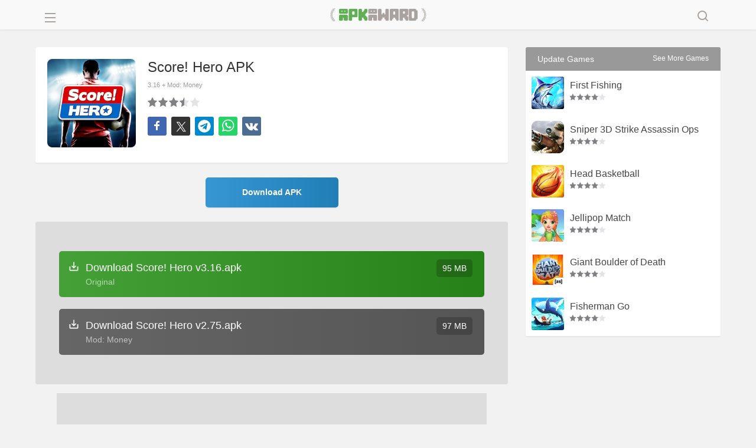

--- FILE ---
content_type: text/html; charset=UTF-8
request_url: https://apkaward.com/score-hero-mod
body_size: 13975
content:
<!DOCTYPE html><html lang="en"><head><meta charset="UTF-8" /><meta name="viewport" content="width=device-width, initial-scale=1, maximum-scale=5"><title>Score! Hero APK + Mod 3.16 - Download Free for Android</title>
<meta name="keywords" content="APK, Mod, Free, Download, Android" /><link rel="canonical" href="https://apkaward.com/score-hero-mod" /><meta name="description" content="Score! Hero - Soccer Hero is a real, addictive football game. Come and experience the passion on the court, from 5-a-side to international competitions. You can experience the process of developing from a player to a superstar here and continue to train your skills on the court! Master accurate shooting angles. Become the league's best shooter!" /><meta property="og:image" content="https://dl.apkawards.com/moda/dl13/games/com.firsttouchgames.story/img/com.firsttouchgames.story.png" /><meta property="og:image:width" content="256" /><meta property="og:image:height" content="256" /><meta property="og:image:type" content="image/jpeg" /><meta property="og:description" content="Score! Hero - Soccer Hero is a real, addictive football game. Come and experience the passion on the court, from 5-a-side to international competitions. You can experience the process of developing from a player to a superstar here and continue to train your skills on the court! Master accurate shooting angles. Become the league's best shooter!" /><meta property="og:url" content="https://apkaward.com/score-hero-mod" /><meta property="og:type" content="website" /><meta property="og:title" content="Score! Hero APK+ Mod: Money 3.16 - Download Free for Android" /><script type="application/ld+json" class="yoast-schema-graph">{"@context":"https://schema.org","@graph":[{"@type":"WebPage","@id":"https://apkaward.com/score-hero-mod","url":"https://apkaward.com/score-hero-mod","name":"Score! Hero APK+ Mod: Money 3.16 - Download Free for Android","isPartOf":{"@id":"https://apkaward.com/#website"},"primaryImageOfPage":{"@id":"https://apkaward.com/score-hero-mod#primaryimage"},"image":{"@id":"https://apkaward.com/score-hero-mod#primaryimage"},"thumbnailUrl":"https://dl.apkawards.com/moda/dl13/games/com.firsttouchgames.story/img/com.firsttouchgames.story.png","datePublished":"2018-04-10T07:08:58+00:00","dateModified":"2018-04-10T07:08:58+00:00","description":"Score! Hero - Soccer Hero is a real, addictive football game. Come and experience the passion on the court, from 5-a-side to international competitions. You can experience the process of developing from a player to a superstar here and continue to train your skills on the court! Master accurate shooting angles. Become the league's best shooter!","breadcrumb":{"@id":"https://apkaward.com/score-hero-mod#breadcrumb"},"inLanguage":"en-US","potentialAction":[{"@type":"ReadAction","target":["https://apkaward.com/score-hero-mod"]}]},{"@type":"ImageObject","inLanguage":"en-US","@id":"https://apkaward.com/score-hero-mod#primaryimage","url":"https://dl.apkawards.com/moda/dl13/games/com.firsttouchgames.story/img/com.firsttouchgames.story.png","contentUrl":"https://dl.apkawards.com/moda/dl13/games/com.firsttouchgames.story/img/com.firsttouchgames.story.png","width":256,"height":256,"caption":"Score! Hero"},{"@type":"BreadcrumbList","@id":"https://apkaward.com/score-hero-mod#breadcrumb","itemListElement":[{"@type":"ListItem","position":1,"name":"Home","item":"https://apkaward.com/"},{"@type":"ListItem","position":2,"name":"Score! Hero"}]},{"@type":"WebSite","@id":"https://apkaward.com/#website","url":"https://apkaward.com/","name":"apkaward.com","description":"","publisher":{"@id":"https://apkaward.com/#organization"},"potentialAction":[{"@type":"SearchAction","target":{"@type":"EntryPoint","urlTemplate":"https://apkaward.com/?s={search_term_string}"},"query-input":{"@type":"PropertyValueSpecification","valueRequired":true,"valueName":"search_term_string"}}],"inLanguage":"en-US"},{"@type":"Organization","@id":"https://apkaward.com/#organization","name":"apkaward.com","url":"https://apkaward.com/","logo":{"@type":"ImageObject","inLanguage":"en-US","@id":"https://apkaward.com/#/schema/logo/image/","url":"https://apkaward.com/icon-256.png","contentUrl":"https://apkaward.com/icon-256.png","width":256,"height":256,"caption":"apkaward.com"},"image":{"@id":"https://apkaward.com/#/schema/logo/image/"},"sameAs":["https://apkaward.com/"]}]}</script><link rel="apple-touch-icon" sizes="256x256" href="https://apkawards.com/icon-256.png?=201796"/><link rel="shortcut icon" href="https://apkawards.com/favicon.ico?=201796" type="images/x-icon"/><link rel="stylesheet" href="https://apkaward.com/media/css/apk.css?v=20252" /><script type='text/javascript' src='https://apkaward.com/media/js/jquery.js?v=2024'></script><svg aria-hidden="true" style="position: absolute; width: 0; height: 0; overflow: hidden;" version="1.1" xmlns="http://www.w3.org/2000/svg" xmlns:xlink="http://www.w3.org/1999/xlink"><defs><symbol id="aaa_" viewBox="0 0 24 24"><path fill="currentColor" d="M15.5,14h-.79l-.28-.27a6.51,6.51,0,1,0-.7.7l.27.28v.79l5,4.99L20.49,19Zm-6,0A4.5,4.5,0,1,1,14,9.5,4.494,4.494,0,0,1,9.5,14Z"/></symbol><symbol id="aaa_arrowleft" viewBox="0 0 24 24"><path fill="currentColor" d="M20 11H7.83l5.59-5.59L12 4l-8 8 8 8 1.41-1.41L7.83 13H20v-2z"/></symbol><symbol id="aaa_search" viewBox="0 0 24 24"><path d="M11,3C6.58,3,3,6.58,3,11s3.58,8,8,8c1.85,0,3.55-.63,4.91-1.68l3.39,3.39c.39.39,1.02.39,1.41,0,.39-.39.39-1.02,0-1.41l-3.39-3.39c1.05-1.35,1.68-3.06,1.68-4.91,0-4.42-3.58-8-8-8ZM5,11c0-3.31,2.69-6,6-6s6,2.69,6,6-2.69,6-6,6-6-2.69-6-6Z"/></symbol><symbol id="aaa_close" viewBox="0 0 24 24"><path d="M12,13.4l-4.9,4.9c-.34.37-1.06.37-1.4,0-.37-.34-.37-1.06,0-1.4,0,0,4.9-4.9,4.9-4.9l-4.9-4.9c-.37-.34-.37-1.06,0-1.4.34-.37,1.06-.37,1.4,0,0,0,4.9,4.9,4.9,4.9l4.9-4.9c.34-.37,1.06-.37,1.4,0,.37.34.37,1.06,0,1.4,0,0-4.9,4.9-4.9,4.9l4.9,4.9c.37.34.37,1.06,0,1.4-.34.37-1.06.37-1.4,0,0,0-4.9-4.9-4.9-4.9Z"/></symbol><symbol id="aaa_star" viewBox="0 0 24 24"><path d="M21.54,9.79c-.82-1.66-2.24-1.27-3.91-1.55-.77-.09-1.55-.07-2.02-.33-.71-.87-1.27-3.12-1.85-3.99-.77-1.61-2.73-1.63-3.51,0-.33.56-.7,1.51-1.07,2.42-.32.73-.41,1.2-.79,1.57-.46.26-.94.2-1.73.3-.91.08-1.95.16-2.57.32-1.66.26-2.27,2.03-1.09,3.25.46.57,1.47,1.44,2.18,2.1.51.51.88.69,1.05,1.18.06.43-.09.8-.21,1.45-.22,1.61-1.03,2.83-.08,4.23.66.87,2.08.73,2.73.15.64-.39,2.08-1.67,2.76-2.14.54-.3.6-.31,1.14,0,.69.47,2.12,1.74,2.76,2.14,1.51,1.21,3.54-.03,3.14-1.93-.07-.8-.56-2.6-.7-3.51-.09-.82.44-.93,1.05-1.57.71-.65,1.72-1.53,2.18-2.1.37-.45.82-1.15.54-1.99ZM19.46,10.51c-4.14,4.11-4.21,2.8-2.97,8.75-1.08-.61-2.58-2.43-4.02-2.68-1.92-.42-3.62,1.91-4.96,2.68,1.26-6,1.13-4.65-2.99-8.78,6.08-.72,5.03-.09,7.48-5.6,2.45,5.52,1.41,4.88,7.48,5.6,0,0-.01.02-.02.02Z"/></symbol><symbol id="aaa_top" viewBox="0 0 24 24"><path d="M11,19v-3.1c-1.59-.35-3.01-1.41-3.6-2.95-2.45-.25-4.45-2.48-4.4-4.95,0-.81-.1-1.83.59-2.41.71-.87,2.45-.53,3.41-.59-.03-1.07.93-2.03,2-2,0,0,6,0,6,0,1.07-.03,2.03.93,2,2,.97.06,2.7-.28,3.41.59.68.59.6,1.6.59,2.41.05,2.47-1.95,4.7-4.4,4.95-.59,1.54-2.01,2.6-3.6,2.95v3.1h3c.88-.05,1.34,1.13.71,1.71-.19.19-.43.29-.71.29h-8c-.28,0-.52-.1-.71-.29-.62-.59-.17-1.76.71-1.71,0,0,3,0,3,0ZM7,10.8v-3.8h-2v1c-.02,1.25.82,2.39,2,2.8ZM12,14c1.63.04,3.04-1.37,3-3,0,0,0-6,0-6h-6v6c-.04,1.63,1.37,3.04,3,3ZM17,10.8c1.18-.41,2.02-1.55,2-2.8,0,0,0-1,0-1h-2v3.8Z"/></symbol><symbol id="aaa_mod" viewBox="0 0 24 24"><path d="M15.28,8.16c-1.13.66-.14,2.38,1,1.73,1.13-.66.14-2.38-1-1.73ZM13.68,11.39c-1.13.66-.14,2.38,1,1.73,1.13-.66.14-2.38-1-1.73ZM9.72,12.53l-.87.5c-.39-.71-.88-1.77-1.87-1.23-.96.59-.29,1.54.13,2.23-.71.39-1.77.88-1.23,1.87.59.96,1.54.29,2.23-.13.39.71.88,1.77,1.87,1.23.96-.59.29-1.54-.13-2.23l.87-.5c1.13-.66.14-2.38-1-1.73ZM22.09,10.11C19,4.58,17.87.18,11,4.86c-.85-1-2.22-1.27-3.45-.82,0,0-.13.04-.13.04-.5.14-.61.17-.69.17-1.4.16-1.34-2.96-3.02-2.11-.97.6-.28,1.56.15,2.25.57,1.18,1.69,1.95,3.01,1.85.7,0,1.69-.64,2.3-.32l-3.8,2.19c-1.95,1.16-3.83,1.96-4.03,4.29-.07,1.94.98,3.16,1.98,5.03,1.4,2.7,3.35,5.6,6.58,4.12,1.58-.67,6.97-3.98,8.64-4.88,2.78-1.39,5.13-3.36,3.55-6.56ZM20.57,12.2c-.23,1.52-1.58,1.76-3.09,2.77,0,0-6.06,3.5-6.06,3.5-1.98,1.05-3.43,2.48-4.89.38-.86-1.48-3.11-4.58-3.2-6.27.23-1.52,1.58-1.76,3.09-2.77,0,0,4.76-2.75,4.76-2.75,1.02-.58,2.87-1.7,3.61-2,.81-.33,1.03-.29,1.64-.05,1.09.69,1.51,1.85,2.45,3.37.84,1.58,1.65,2.52,1.69,3.81Z"/></symbol><symbol id="a_dwright" viewBox="0 0 24 24"><path fill="currentColor" d="M12 4l-1.41 1.41L16.17 11H4v2h12.17l-5.58 5.59L12 20l8-8z"/></symbol><symbol id="a_dw" viewBox="0 0 24 24"><path fill="currentColor" d="M19,12v7H5v-7H3v7c0,1.1,0.9,2,2,2h14c1.1,0,2-0.9,2-2v-7H19z M13,12.7l2.6-2.6l1.4,1.4l-5,5l-5-5l1.4-1.4l2.6,2.6V3h2V12.7z"/></symbol><symbol id="aaa_new" viewBox="0 0 24 24"><path d="M10.55,18.2l5.18-6.2h-4l.72-5.68-4.63,6.68h3.48l-.75,5.2ZM9,15h-3.1c-.78.04-1.32-.95-.82-1.58,0,0,7.48-10.75,7.48-10.75.71-1.07,2.45-.45,2.25.85,0,0-.8,6.47-.8,6.47h3.88c.85-.05,1.34,1.04.75,1.65,0,0-8.22,9.85-8.22,9.85-.75.98-2.38.22-2.2-.98l.8-5.52Z"/></symbol><symbol id="aaa_home" viewBox="0 0 400 400"><path fill-rule="evenodd" d="M240.591 79.127c-14.233-9.376-21.35-14.064-28.953-15.6a40.002 40.002 0 0 0-20.177 1.13c-7.383 2.375-13.932 7.828-27.03 18.735L89.475 145.81c-8.471 7.054-12.707 10.581-15.752 14.906a40.007 40.007 0 0 0-5.92 12.633c-1.374 5.107-1.374 10.619-1.374 21.642v75.967c0 16.34 0 24.51 3.145 30.826a29.997 29.997 0 0 0 12.661 13.058c6.217 3.338 14.383 3.59 30.714 4.094l19.249.593h.001c7.223.223 10.836.334 13.647-.982a12.998 12.998 0 0 0 5.846-5.453c1.51-2.712 1.65-6.324 1.931-13.546l1.21-31.077c.146-3.74.266-6.818.456-9.413L110 239.5l96.049-2.362a20.672 20.672 0 0 1 1.851.038c7.365-.122 11.667.113 15.149 1.777a20 20 0 0 1 8.965 8.53c2.287 4.229 2.422 9.837 2.691 21.054l.847 35.334c.164 6.849.246 10.273 1.61 12.926a13.008 13.008 0 0 0 5.394 5.498c2.626 1.415 6.048 1.563 12.893 1.858l27.481 1.186h.001c17.451.753 26.177 1.13 32.876-2.032a29.998 29.998 0 0 0 13.745-13.165C333 303.585 333 294.852 333 277.384V174.479c0-12.602 0-18.903-1.745-24.616a40.01 40.01 0 0 0-7.451-13.831c-3.811-4.6-9.073-8.066-19.597-14.999l-63.616-41.906Zm-22.245 24.468 74.313 49.961a20.002 20.002 0 0 1 8.841 16.598V185c0 10.833-13.219 16.12-20.69 8.276l-73.243-76.906a8.408 8.408 0 0 1 10.779-12.775Z" clip-rule="evenodd"></path></symbol><symbol id="aaa_aright" viewBox="0 0 24 24"><path d="M8.96 3.924a1.5 1.5 0 0 1 2.182.062l6.787 7.615a.6.6 0 0 1 0 .798l-6.787 7.615a1.5 1.5 0 1 1-2.166-2.075l5.814-5.652a.4.4 0 0 0 0-.574L8.976 6.061a1.5 1.5 0 0 1-.015-2.137Z"></path></symbol><symbol id="aaa_vk" viewBox="0 0 40 40"><path d="m39.8 12.2q0.5 1.3-3.1 6.1-0.5 0.7-1.4 1.8-1.6 2-1.8 2.7-0.4 0.8 0.3 1.7 0.3 0.4 1.6 1.7h0.1l0 0q3 2.8 4 4.6 0.1 0.1 0.1 0.3t0.2 0.5 0 0.8-0.5 0.5-1.3 0.3l-5.3 0.1q-0.5 0.1-1.1-0.1t-1.1-0.5l-0.4-0.2q-0.7-0.5-1.5-1.4t-1.4-1.6-1.3-1.2-1.1-0.3q-0.1 0-0.2 0.1t-0.4 0.3-0.4 0.6-0.4 1.1-0.1 1.6q0 0.3-0.1 0.5t-0.1 0.4l-0.1 0.1q-0.4 0.4-1.1 0.5h-2.4q-1.5 0.1-3-0.4t-2.8-1.1-2.1-1.3-1.5-1.2l-0.5-0.5q-0.2-0.2-0.6-0.6t-1.4-1.9-2.2-3.2-2.6-4.4-2.7-5.6q-0.1-0.3-0.1-0.6t0-0.3l0.1-0.1q0.3-0.4 1.2-0.4l5.7-0.1q0.2 0.1 0.5 0.2t0.3 0.2l0.1 0q0.3 0.2 0.5 0.7 0.4 1 1 2.1t0.8 1.7l0.3 0.6q0.6 1.3 1.2 2.2t1 1.4 0.9 0.8 0.7 0.3 0.5-0.1q0.1 0 0.1-0.1t0.3-0.5 0.3-0.9 0.2-1.7 0-2.6q-0.1-0.9-0.2-1.5t-0.3-1l-0.1-0.2q-0.5-0.7-1.8-0.9-0.3-0.1 0.1-0.5 0.4-0.4 0.8-0.7 1.1-0.5 5-0.5 1.7 0.1 2.8 0.3 0.4 0.1 0.7 0.3t0.4 0.5 0.2 0.7 0.1 0.9 0 1.1-0.1 1.5 0 1.7q0 0.3 0 0.9t-0.1 1 0.1 0.8 0.3 0.8 0.4 0.6q0.2 0 0.4 0t0.5-0.2 0.8-0.7 1.1-1.4 1.4-2.2q1.2-2.2 2.2-4.7 0.1-0.2 0.2-0.4t0.3-0.2l0 0 0.1-0.1 0.3-0.1 0.4 0 6 0q0.8-0.1 1.3 0t0.7 0.4z"/></symbol><symbol id="aaa_telegram" viewBox="0 0 47 47"><path d="M23.5,0.6C10.8,0.6,0.6,10.8,0.6,23.5s10.3,22.9,22.9,22.9s22.9-10.3,22.9-22.9S36.2,0.6,23.5,0.6z M34.9,13.2  l-4.3,21.9c0,0-0.2,1-1.4,1c-0.7,0-1-0.3-1-0.3L22.4,31l-3.9,3.9c0,0-0.2,0.1-0.4,0.1c-0.1,0-0.2,0-0.3,0l1.1-6.8l0,0l11.3-10.4  c0.3-0.2,0.3-0.5,0.1-0.8h0c-0.2-0.3-0.6-0.3-0.8-0.1l-15.1,9l0,0l-5.8-1.6c0,0-1-0.3-1-1.2c0-0.7,1.1-1.1,1.1-1.1L33,12.3  c0,0,0.7-0.3,1.3-0.3c0.3,0,0.7,0.1,0.7,0.6C35,12.9,34.9,13.2,34.9,13.2z"/></symbol><symbol id="aaa_x" viewBox="0 0 24 24"><path d="M14.4821 11.6218L21.0389 4H19.4852L13.7919 10.6179L9.24467 4H4L10.8763 14.0074L4 22H5.55385L11.5661 15.0113L16.3683 22H21.613L14.4821 11.6218ZM6.11371 5.16972H8.50031L19.4859 20.8835H17.0993L6.11371 5.16972Z" /></symbol><symbol id="aaa_facebook" viewBox="0 0 40 40"><path d="m21.7 16.7h5v5h-5v11.6h-5v-11.6h-5v-5h5v-2.1c0-2 0.6-4.5 1.8-5.9 1.3-1.3 2.8-2 4.7-2h3.5v5h-3.5c-0.9 0-1.5 0.6-1.5 1.5v3.5z"/></symbol><symbol id="aaa_whatsapp" viewBox="0 0 40 40"><path d="m25 21.7q0.3 0 2.2 1t2 1.2q0 0.1 0 0.3 0 0.8-0.4 1.7-0.3 0.9-1.6 1.5t-2.2 0.6q-1.3 0-4.3-1.4-2.2-1-3.8-2.6t-3.3-4.2q-1.6-2.3-1.6-4.3v-0.2q0.1-2 1.7-3.5 0.5-0.5 1.2-0.5 0.1 0 0.4 0t0.4 0.1q0.4 0 0.6 0.1t0.3 0.6q0.2 0.5 0.8 2t0.5 1.7q0 0.5-0.8 1.3t-0.7 1q0 0.2 0.1 0.3 0.7 1.7 2.3 3.1 1.2 1.2 3.3 2.2 0.3 0.2 0.5 0.2 0.4 0 1.2-1.1t1.2-1.1z m-4.5 11.9q2.8 0 5.4-1.1t4.5-3 3-4.5 1.1-5.4-1.1-5.5-3-4.5-4.5-2.9-5.4-1.2-5.5 1.2-4.5 2.9-2.9 4.5-1.2 5.5q0 4.5 2.7 8.2l-1.7 5.2 5.4-1.8q3.5 2.4 7.7 2.4z m0-30.9q3.4 0 6.5 1.4t5.4 3.6 3.5 5.3 1.4 6.6-1.4 6.5-3.5 5.3-5.4 3.6-6.5 1.4q-4.4 0-8.2-2.1l-9.3 3 3-9.1q-2.4-3.9-2.4-8.6 0-3.5 1.4-6.6t3.6-5.3 5.3-3.6 6.6-1.4z"/></symbol></defs></svg></head><body><div class="mobile-nav"></div><style type="text/css">.content article strong i.zxs {position: absolute;top: -24px;left: 5px;color: #fff;width: 100px;overflow: hidden;text-align: left;font-size: 12px;}span.timeZone em{position: absolute;right: 0;top: 0;width: 15px;height: 15px;border-radius: 30px;background: #f3ce18;} .awgs .test img{border-radius: 3px 3px 0 0;}.ifacs,.content .main-box article div.apkbox{border-radius: 0 0 3px 3px;}@media screen and (min-width:0px) and (max-width:600px){span.timeZone em{left:15px;top:15px;}}
</style><div id="wh_head"><div class="nhs"><div class="logo apkaward"><a href="/">APKAward.com</a></div><div class="nav_phone"><i class="ioopsx"></i><i></i><i></i></div><div class="nav_search"><i class="aaa_close"><svg width="24" height="24"><use xlink:href="#aaa_close"></use></svg></i><i class="aaa_search"><svg width="24" height="24"><use xlink:href="#aaa_search"></use></svg></i></div>
<div class="search_form hotssss"><form class="searchform" id="searchform" method="get" name="searchform" role="search"><div><input type="text" value="" name="s" id="s" placeholder="Search..." autofocus><input type="submit" id="searchsubmit" value="Search"></div></form>
<script>document.getElementById('searchform').addEventListener('submit', function(e){ e.preventDefault(); const keyword = document.getElementById('s').value.trim(); if(keyword){ window.location.href = '/search#gsc.q=' + encodeURIComponent(keyword);}});</script>
<style type="text/css">#wh_head{background: #f9f9f9; box-shadow: 0 2px 2px rgb(0 0 0 / 5%);}#wh_head .hotssss div{padding: 0; border: 1px solid #ccc; box-shadow: inset 0 2px 1px rgb(0 0 0 / 7%); background-color: #fff; border-radius: 3px 0 0 0;}#wh_head .hotssss #searchsubmit{ height: 34px; background: #fff url(https://apkawards.com/img/ss-icon.png?v=2017091503) no-repeat center; border-radius: 0 3px 0 0; background-size: 55%; border: 1px solid #ccc; background-position: center 7px; border-left: 0; top: -1px; box-shadow: inset 0 2px 1px rgb(0 0 0 / 7%);}#wh_head .hotssss #s {line-height: 32px; height: 32px;}@media screen and (min-width: 0px) and (max-width: 460px){ .logo a{background-size: 75%;} }@media screen and (min-width:1500px) and (max-width:3200px){.search_form{right: 0; max-width: 450px; left: inherit;}}@media screen and (min-width:1200px) and (max-width:1500px){.search_form{right: 0; max-width: 400px; left: inherit;}}@media screen and (min-width:0px) and (max-width:1200px){.search_form{right: 0; max-width: auto; left: inherit;}}</style></div></div></div><script type="text/javascript">$(document).ready(function(){$(".nav_phone").click(function(){$(".nav_phone").toggleClass("nav_col");$(".nav_list").toggleClass("nav_block");$("html").toggleClass("navbody");});});</script><script type="text/javascript">$(document).ready(function(){$(".mobile-nav").click(function(){$(".nav_phone").toggleClass("nav_col");$(".nav_list").toggleClass("nav_block");$("html").toggleClass("navbody");});});</script><script type="text/javascript">$(document).ready(function(){$(".nav_search").click(function(){$(".nav_search").toggleClass("nav_searchs");$(".search_form").toggleClass("nav_sblock");});});</script><div class="nav_list"><div class="nav_phone nactop"><svg width="24" height="24"><use xlink:href="#aaa_arrowleft"></use></svg></div><ul class="row"><li class="recent-games "><a href="/"><svg width="24" height="24"><use xlink:href="#aaa_home"></use></svg>Home</a></li><li class="Popular-games"><a href="/popular"><svg width="24" height="24"><use xlink:href="#aaa_top"></use></svg>Popular Games</a></li><li class="news-games"><a href="/new"><svg width="24" height="24"><use xlink:href="#aaa_new"></use></svg>New Games</a></li><li class="mods-games"><a href="/mod"><svg width="24" height="24"><use xlink:href="#aaa_mod"></use></svg>Mod Games</a></li><li class="search-games"><a href="/editors-choice"><svg width="24" height="24"><use xlink:href="#aaa_star"></use></svg>Editor's Choice</a></li><li class="cat-item cat-item-5"><a href="https://apkaward.com/action" title="Action">Action</a></li><li class="cat-item cat-item-7"><a href="https://apkaward.com/adventure" title="Adventure">Adventure</a></li><li class="cat-item cat-item-8"><a href="https://apkaward.com/arcade" title="Arcade">Arcade</a></li><li class="cat-item cat-item-9"><a href="https://apkaward.com/board" title="Board">Board</a></li><li class="cat-item cat-item-10"><a href="https://apkaward.com/card" title="Card">Card</a></li><li class="cat-item cat-item-12"><a href="https://apkaward.com/casual" title="Casual">Casual</a></li><li class="cat-item cat-item-13"><a href="https://apkaward.com/educational" title="Educational">Educational</a></li><li class="cat-item cat-item-psp"><a href="https://apkaward.com/psp" title="PSP">PSP</a></li><li class="cat-item cat-item-15"><a href="https://apkaward.com/puzzle" title="Puzzle">Puzzle</a></li><li class="cat-item cat-item-21"><a href="https://apkaward.com/roguelike" title="Roguelike">Roguelike</a></li><li class="cat-item cat-item-16"><a href="https://apkaward.com/racing" title="Racing">Racing</a></li><li class="cat-item cat-item-17"><a href="https://apkaward.com/role-playing" title="Role Playing">Role Playing</a></li><li class="cat-item cat-item-18"><a href="https://apkaward.com/simulation" title="Simulation">Simulation</a></li><li class="cat-item cat-item-19"><a href="https://apkaward.com/sports" title="Sports">Sports</a></li><li class="cat-item cat-item-20"><a href="https://apkaward.com/strategy" title="Strategy">Strategy</a></li><li class="cat-item cat-item-167"><a href="https://apkaward.com/tool" title="App Tool">App Tool</a></li></ul></div><style type="text/css">svg{fill: currentColor;}.nav_phone i.icon-back{font-size:26px;}li.cat-item-psp a {background-image: url(https://apkawards.com/img/navicon/15.png);background-position: 24px 5px;}li.cat-item-12 a{background-image: url(https://apkawards.com/img/navicon/17.png);}li.cat-item-21 a{background-image: url(https://apkawards.com/img/navicon/16.png);background-position: 24px 4px;}li.recent-games a, li.recent-games a, li.news-games a, li.Popular-games a, li.mods-games a, li.search-games a, li.edit-games a,li.top-games a,li.update-games a,li.rating-games a{padding-left: 20px;}li.recent-games i, li.recent-games i, li.news-games i, li.Popular-games i, li.mods-games i, li.search-games i, li.edit-games i,li.top-games i,li.update-games i,li.rating-games i{font-size: 30px;line-height: 30px;vertical-align: -7px;width: 40px;display: inline-block;}.nav_phone i{line-height: 18px; display: block; margin: 5px auto 0 auto; max-width: 18px; height: 0; border-top: 2px solid;}.nav_phone{    left: 12px;}.nav_search i {font-size:25px; line-height:24px;color: #c1b6b3;}{}.nactop {left:20px;}.nav_searchs i.aaa_search, .nav_search i.aaa_close {display:none;}.nav_searchs i.aaa_close {display:block;}li.search-games,.nav_list ul{margin-bottom: 10px;}.nav_list a svg { vertical-align: -7px; margin-right: 5px;}.nav_list{z-index:9999992}.navbody .mobile-nav{z-index:9999991}</style><div class="fixdx"><div class="topadd pddsa"></div><link rel="stylesheet" href="https://apkaward.com/media/css/single-apk.css?v=20257" /><script type="text/javascript">$(document).ready(function(){$(".hv").click(function(){$(this).toggleClass("hvs").parents(".llbb").find(".hvls").toggleClass("hv_sblock");});});</script><script type="text/javascript">$(document).ready(function(){$(".iksa").click(function(){$(this).toggleClass("hvssz").parents(".like-apk-file").find(".oksaz").toggleClass("hv_sblock");});});</script>
<div class="content iphonesign kops boiiyy row"><div class="qierba kknew douuii">


<div class="content_box main row"><article class="sac"><div class="row apkbox" name="titleapk"><div class="pic dpicz"><img src="https://dl.apkawards.com/moda/dl13/games/com.firsttouchgames.story/img/com.firsttouchgames.story.png" alt="Score! Hero" width="200" height="200" /></div>
<div class="apkinfo"><div class="hzlp"><h1>Score! Hero APK</h1><strong class="sing"> <span class="szk"></span><i class="emo">3.16 + Mod: Money</i></strong></div>
<div class="votes row"><div id="post-ratings-1551" class="post-ratings" itemscope itemtype="http://schema.org/MobileApplication" data-nonce="1190533057"><img id="rating_1551_1" src="https://apkaward.com/wp-content/plugins/wp-postratings/images/stars/rating_on.png" alt="Poor" title="Poor" onmouseover="current_rating(1551, 1, 'Poor');" onmouseout="ratings_off(3.7, 4, 0);" onclick="rate_post();" onkeypress="rate_post();" style="cursor: pointer; border: 0px;" /><img id="rating_1551_2" src="https://apkaward.com/wp-content/plugins/wp-postratings/images/stars/rating_on.png" alt="Fair" title="Fair" onmouseover="current_rating(1551, 2, 'Fair');" onmouseout="ratings_off(3.7, 4, 0);" onclick="rate_post();" onkeypress="rate_post();" style="cursor: pointer; border: 0px;" /><img id="rating_1551_3" src="https://apkaward.com/wp-content/plugins/wp-postratings/images/stars/rating_on.png" alt="Good" title="Good" onmouseover="current_rating(1551, 3, 'Good');" onmouseout="ratings_off(3.7, 4, 0);" onclick="rate_post();" onkeypress="rate_post();" style="cursor: pointer; border: 0px;" /><img id="rating_1551_4" src="https://apkaward.com/wp-content/plugins/wp-postratings/images/stars/rating_half.png" alt="Very good" title="Very good" onmouseover="current_rating(1551, 4, 'Very good');" onmouseout="ratings_off(3.7, 4, 0);" onclick="rate_post();" onkeypress="rate_post();" style="cursor: pointer; border: 0px;" /><img id="rating_1551_5" src="https://apkaward.com/wp-content/plugins/wp-postratings/images/stars/rating_off.png" alt="Excellent" title="Excellent" onmouseover="current_rating(1551, 5, 'Excellent');" onmouseout="ratings_off(3.7, 4, 0);" onclick="rate_post();" onkeypress="rate_post();" style="cursor: pointer; border: 0px;" /> <span class="post-ratings-text" id="ratings_1551_text"></span> <div class="pfba" style="display:none;"><i class="icon-font icon-award"></i> <i class="cmr oisjs">3.67</i></div><meta itemprop="name" content="Score! Hero"/><meta itemprop="softwareVersion" content="3.16" /><meta itemprop="operatingSystem" content="Android"/><meta itemprop="datePublished" content="2018-04-10T07:08:58+00:00" /><meta itemprop="dateModified" content="2025-09-08T14:52:56+00:00" /><meta itemprop="url" content="https://apkaward.com/score-hero-mod" /><meta itemprop="applicationCategory" content="Game"/><div itemprop="offers" itemscope itemtype="https://schema.org/Offer"><meta itemprop="price" content="0"/><meta itemprop="priceCurrency" content="USD" /><meta itemprop="availability" content="https://schema.org/InStock"/></div><div style="display: none;" itemprop="aggregateRating" itemscope itemtype="http://schema.org/AggregateRating"><meta itemprop="bestRating" content="5" /><meta itemprop="worstRating" content="1" /><meta itemprop="ratingValue" content="3.67" /><meta itemprop="ratingCount" content="36" /></div></div><div id="post-ratings-1551-loading" class="post-ratings-loading">
			<img src="https://apkaward.com/wp-content/plugins/wp-postratings/images/loading.gif" width="16" height="16" class="post-ratings-image" />Loading...</div> </div>

<div class="addthis-tools"><a class="share-facebook" href="https://www.facebook.com/sharer/sharer.php?u=https://apkaward.com/score-hero-mod" target="_blank" rel="noopener nofollow" title="Share in Facebook" onclick="minWin(this.href); return false;"><svg width="24" height="24"><use xlink:href="#aaa_facebook"></use></svg></a><a class="share-x" href="https://twitter.com/intent/tweet?text=Download Score! Hero Mod APK for Android&amp;url=https://apkaward.com/score-hero-mod" target="_blank" rel="noopener nofollow" title="Share in x" onclick="minWin(this.href); return false;"><svg width="22" height="22"><use xlink:href="#aaa_x"></use></svg></a><a class="share-tg" href="https://t.me/share/url?url=https://apkaward.com/score-hero-mod&amp;text=Download Score! Hero Mod APK for Android" target="_blank" rel="noopener nofollow" title="Share in Telegram" onclick="minWin(this.href); return false;"><svg width="22" height="22"><use xlink:href="#aaa_telegram"></use></svg></a><a class="share-whatsapp" href="https://api.whatsapp.com/send?text=Download Score! Hero Mod APK for Android&nbsp;https://apkaward.com/score-hero-mod" target="_blank" rel="noopener nofollow" title="Share in whatsapp" onclick="minWin(this.href); return false;"><svg width="24" height="24"><use xlink:href="#aaa_whatsapp"></use></svg></a><a class="share-vk" href="https://vk.com/share.php?url=https://apkaward.com/score-hero-mod&amp;title=Download Score! Hero Mod APK for Android" target="_blank" rel="noopener nofollow" title="Share in VK" onclick="minWin(this.href); return false;"><svg width="22" height="22"><use xlink:href="#aaa_vk"></use></svg></a></div>

</div></div></article>

<style>.bidgear728{margin: 15px auto;height: 90px;overflow: hidden;background: #ddd;}.mellowadsa-box {max-width:800px;min-height:150px; text-align:center;margin:10px auto;}.mellowadsa-box img.bbsb, .mellowadsa-box img.bbsc, .mellowadsa-box img.bbsdz{display:none;}.mellowadsa-box img.bbsa,.mellowadsa-box img.bbsb, .mellowadsa-box img.bbsc, .mellowadsa-box img.bbsdz{margin: 0 auto;width: 100%;height: auto;}@media screen and (min-width: 0px) and (max-width: 800px){ .mellowadsa-box{margin: 10px;}.mellowadsa-box img.bbsa{display:none;} .mellowadsa-box img.bbsb{display:block;} } @media screen and (min-width: 0px) and (max-width: 600px){ .mellowadsa-box img.bbsb{display:none;} .mellowadsa-box img.bbsc{display:block;} }@media screen and (min-width: 0px) and (max-width: 400px){ .mellowadsa-box img.bbsc{display:none;} .mellowadsa-box img.bbsdz{display:block;} }.btcccc{height: 80px; padding-top: 12px;}</style>
<div class="btnmobieapk"><div class="btcccc newbutton"><a href="//obqj2.com/4/9832765"  rel="nofollow noopener" target="_blank">Download APK</a></div></div>


<div id="DAPK" name="DAPK"><div class="like-apk-file"><div class="newapksdw row">
<a class="aabbadownpk mod1dowm" href="https://apkaward.com/dwmod1?pid=1551" rel="nofollow"><i class="icon-font icon-download"><svg width="20" height="20"><use xlink:href="#a_dw"></use></svg></i>
<div class="bbadown">Download Score! Hero v3.16.apk<div class="modjso"><span>+ Original</span></div><i class="zipsize">95 MB</i></div></a>
<a class="aabbadownpk mod2dowm" href="https://apkaward.com/dwmod2?pid=1551" rel="nofollow"><i class="icon-font icon-download"><svg width="20" height="20"><use xlink:href="#a_dw"></use></svg></i>
<div class="bbadown">Download Score! Hero v2.75.apk<div class="modjso"><span>+ Mod: Money</span></div><i class="zipsize">97 MB</i></div></a>


</div></div></div>


<div rel="nofollow" class="bidgear728"><script async data-cfasync="false" src="https://platform.pubadx.one/pubadx-ad.js" type="text/javascript"></script><div id="bg-ssp-4631"><script data-cfasync="false">var adx_id_4631 = document.getElementById('bg-ssp-4631');adx_id_4631.id = 'bg-ssp-4631-' + Math.floor(Math.random() * Date.now());window.pubadxtag = window.pubadxtag || [];window.pubadxtag.push({zoneid: 4631, id: adx_id_4631.id, wu: window.location.href})</script></div></div><style>.mmsssbox{width: 300px; height: 250px; overflow: hidden; margin: 20px auto; background: #ddd;}.mellowadsa-320,.mellowadsa-468 {display:none;} @media screen and (min-width: 0px) and (max-width: 970px){ .mellowadsa-728 {display:block;} } @media screen and (min-width: 0px) and (max-width: 728px){ .mellowadsa-728 {display:none;} .mellowadsa-350 {display:block;} }@media screen and (min-width: 0px) and (max-width: 468px){.mellowadsa-468 {display:none;}  .mellowadsa-350 {display:block;} }.most_box{background:#999;}.popsz{float: right; width: clamp(100px, 30vw, 330px); position: sticky; top: 70px; align-self: flex-start;}@media screen and (min-width: 0px) and (max-width: 1200px){ .popsz{width: auto; }</style>



<div class="more-post addinfo" style="padding-bottom:0;">
<div class="gp2023"><div class="aobb"><script type="text/javascript">$(document).ready(function(){$(".QATit").click(function(){$(this).toggleClass("QAhis").parents(".gp2023").find(".QAFAQ").toggleClass("QA_sblock");});});</script>
<div class="QATit">Game Setup Q&amp;A<span><i><svg width="24" height="24"><use xlink:href="#aaa_aright"></use></svg></i></span></div>
<div class="QAFAQ">
<div class="apqa"><h4>Q: How to install APKS, XAPK, ZIP games?</h4>A: To install APKS or XAPK files, you'll need apps like <a href="https://apkaward.com/split-apks-installer-sai" target="_blank" rel="noopener">SAI (Split APKs Installer)</a> or <a href="https://apkaward.com/zarchiver" target="_blank" rel="noopener">ZArchiver</a>. Sometimes, your browser may change the file to .APK after downloading. Double-check that the file name ends in .APKS or .XAPK, or it won't install. <a target="_blank" href="https://apkaward.com/how-to-install-apks-xapk-zip-games" rel="noopener">Click the link to view the installation steps.</a></div>
<div class="apqa"><h4>Q: How to check the GPU of your phone?</h4><a target="_blank" href="https://apkaward.com/gpu" rel="noopener">A: Click the link to view the GPU.</a></div>
<div class="apqa"><h4>Q: How do I place OBB or Data files for Android games?</h4>A: Click the link to see the steps for installing both <a target="_blank" href="https://apkaward.com/how-to-set-apk-obb" rel="noopener">OBB</a> and <a target="_blank" href="https://apkaward.com/how-to-place-data-files-for-android-games" rel="noopener">Data</a> files.</div>
<div class="apqa"><h4>Q: How can I update the game without losing my progress?</h4>A: After downloading the latest version from our website, simply install it over the existing version without uninstalling. This will update the game while keeping your progress saved.</div>
<div class="apqa"><h4>Q: Are the files I download from APKAward safe?</h4>A: Every file, such as Score! Hero APK + Mod: Money v3.16, is thoroughly scanned by antivirus software before uploading. In addition, our hosting servers undergo regular security checks to ensure a safe and secure environment.</div>
</div></div></div><ul class="row">
<li class=""><div><strong>Updated</strong><span>September 8, 2025</span></div></li>
<li class=""><div><strong>Processor</strong><span>To be updated<span></div></li>
<li class=""><div><strong>Android</strong><span>4.4 and up</span></div></li>
<li class=""><div><strong>Version</strong><span>3.16</span></div></li>
<li class=""><div><strong>Mobile Testing</strong><span>Security <i class="offline">(offline)</i></span></div></li>
<li class=""><div><strong>Category</strong><span><a href="https://apkaward.com/mod" class="Mod" rel="category tag">Mod</a>, <a href="https://apkaward.com/sports" class="Sports" rel="category tag">Sports</a></span></div></li>
<li class=""><div><strong>Developer</strong><span class='editors-choice'>Editor's Choice</span>, <span class='first-touch'>First Touch</span>, </div></li>
<li class="" name="PL"><div><strong>Report</strong><span><a class="coma" href="#PL">Reviews </a><span></div></li></ul>
</div>

<div class="flashBox"><span id="more-1551"></span>
<div class="image-wrapper"><div class="image-x">
<img src="https://dl.apkawards.com/moda/dl13/games/com.firsttouchgames.story/img/com.firsttouchgames.story-1.webp" />
<img src="https://dl.apkawards.com/moda/dl13/games/com.firsttouchgames.story/img/com.firsttouchgames.story-2.webp" />
<img src="https://dl.apkawards.com/moda/dl13/games/com.firsttouchgames.story/img/com.firsttouchgames.story-3.webp" />
<img src="https://dl.apkawards.com/moda/dl13/games/com.firsttouchgames.story/img/com.firsttouchgames.story-4.webp" />
</div></div></div>

<div class="more-post" style="padding-top:0;"><div class="more-show"><h3>Score! Hero APK for Android - Gameplay &amp; Features</h3><p>Soccer Hero is a real, addictive football game. Come and experience the passion on the court, from 5-a-side to international competitions. You can experience the process of developing from a player to a superstar here and continue to train your skills on the court! Master accurate shooting angles. Become the league's best shooter! -APKAwarD.com</p>
<p>Football is a multiplayer game. Try to pass on your partners. The team's victory is the best!</p>
</div></div>

</div>
<div class="Populargames azsz"><div class="most_box"><h2 class="inx">Editor's Choice Games</h2><a href="/editors-choice" class="smore">See More Games</a></div><div class="main-box row"><div class="topics_boxsoll"><div class="sollaaa">
<article><div class="row apkbox"><a href="https://apkaward.com/grand-theft-auto-san-andreas-games" class="pic" title="Grand Theft Auto: San Andreas  APK + OBB + Mod"><img src="https://dl.apkawards.com/moda/dl13/games/com.rockstargames.gtasa/img/com.rockstargames.gtasa.png?v=2018" alt="Grand Theft Auto: San Andreas  APK + OBB + Mod" width="200" height="200"></a><div class="apkinfo"><strong><a href="https://apkaward.com/grand-theft-auto-san-andreas-games">Grand Theft Auto: San Andreas</a></strong></div></div></article><article><div class="row apkbox"><a href="https://apkaward.com/minecraftpe-mod-apk-free-rtx" class="pic" title="Minecraft: Pocket Edition APK + Mod"><img src="https://dl.apkawards.com/moda/dl22/games/com.mojang.minecraftpe/img/com.mojang.minecraftpe.png" alt="Minecraft: Pocket Edition APK + Mod" width="200" height="200"></a><div class="apkinfo"><strong><a href="https://apkaward.com/minecraftpe-mod-apk-free-rtx">Minecraft: Pocket Edition</a></strong></div></div></article><article><div class="row apkbox"><a href="https://apkaward.com/stardew-valley" class="pic" title="Stardew Valley APK + Mod: Money"><img src="https://dl.apkawards.com/moda/dl10/games/com.chucklefish.stardewvalley/img/com.chucklefish.stardewvalley.png" alt="Stardew Valley APK + Mod: Money" width="200" height="200"></a><div class="apkinfo"><strong><a href="https://apkaward.com/stardew-valley">Stardew Valley</a></strong></div></div></article><article><div class="row apkbox"><a href="https://apkaward.com/bully-anniversary-edition-rockstargame-apk-mod" class="pic" title="Bully: Anniversary Edition APK + OBB + Mod"><img src="https://dl.apkawards.com/moda/dl5/games/com.rockstargames.bully/img/com.rockstargames.bully.png" alt="Bully: Anniversary Edition APK + OBB + Mod" width="200" height="200"></a><div class="apkinfo"><strong><a href="https://apkaward.com/bully-anniversary-edition-rockstargame-apk-mod">Bully: Anniversary Edition</a></strong></div></div></article><article><div class="row apkbox"><a href="https://apkaward.com/nba-2k20-mods-apk" class="pic" title="NBA 2K20 APK + Mod: Money"><img src="https://dl.apkawards.com/moda/dl2/games/com.t2ksports.nba2k20and/img/com.t2ksports.nba2k20and.png" alt="NBA 2K20 APK + Mod: Money" width="200" height="200"></a><div class="apkinfo"><strong><a href="https://apkaward.com/nba-2k20-mods-apk">NBA 2K20</a></strong></div></div></article><article><div class="row apkbox"><a href="https://apkaward.com/grand-theft-auto-vice-city-mod-games-app" class="pic" title="Grand Theft Auto: Vice City APK + Mod: Money"><img src="https://dl.apkawards.com/moda/dl4/games/com.rockstargames.gtavc/img/com.rockstargames.gtavc.png" alt="Grand Theft Auto: Vice City APK + Mod: Money" width="200" height="200"></a><div class="apkinfo"><strong><a href="https://apkaward.com/grand-theft-auto-vice-city-mod-games-app">Grand Theft Auto: Vice City</a></strong></div></div></article>
<style type="text/css">
.qierba .Populargames .main-box article{}.content article strong i.emo{display: inline-block; white-space: normal;}
.newapksdw{margin: 0 auto; max-width: 760px;padding-top: 30px;}
.newapksdw .icon-font {float:left;margin-top: 1px;}
.newapksdw .aabbadownpk{    cursor: pointer;transition: none; background: #45a037; display: block; padding: 15px; border-radius: 5px; margin: 20px; position: relative; text-align: left; background: linear-gradient(to right, #45a037, #278119);}
.newapksdw .aabbadownpk:hover { text-decoration: none; background: #257418; }
.newapksdw .bbadown{margin: 0 80px 0 30px; font-weight: normal; font-size: 18px;}
.zipsize{display: block; position: absolute; right: 20px; top: 14px; margin-left: auto; background-color: rgba(0, 0, 0, .2); height: 30px; line-height: 30px; padding: 0px 10px; border-radius: 5px; text-align: center; font-size: 14px;}
.content article.sac .dpicz img{border-radius: 3px;}
.newapksdw .mod1dowm{}
.newapksdw .mod2dowm,.newapksdw .mod3dowm,.newapksdw .mod4dowm {background: #666; background: linear-gradient(to right, #666, #555);}.newapksdw .mod2dowm:hover,.newapksdw .mod3dowm:hover,.newapksdw .mod4dowm:hover{ text-decoration: none; background: #333; }
.newapksdw .obbdowm,.newapksdw .datadowm {background: #666; background: linear-gradient(to right, #666, #555);} .newapksdw .obbdowm:hover,.newapksdw .datadowm:hover { text-decoration: none; background: #333; }

.newobb_box{max-width: 760px; text-align: left; margin: 10px auto; }
.newobb_info{background: #f1ede3; padding: 10px 20px; border: 1px solid #dbd1d0; border-radius: 5px; color: #6e6552; line-height: 2;margin: 0px 20px 0px 20px;}
.modjso{opacity: 0.6; font-size: 14px;overflow: hidden;}.modjso span{margin-left: -12px;display: block;}

.like-apk-file .newllbb .hv {width: auto; display: block; max-width: 100%; text-align: left; background: transparent; font-size: 16px; border: 0;padding: 15px 40px 15px 15px; } .like-apk-file .newllbb .hv:hover{background: transparent; color: #fff;  border: 0;}
.like-apk-file .newllbb .newboxac{ background: #eee; position: relative; margin: 20px; border-radius: 5px;} .like-apk-file .newllbb .newboxac:hover{background: #616287; }.like-apk-file .newllbb .hvs{background: #616287;}.like-apk-file .newllbb .hvs .rawwos svg{-webkit-transform: rotate(90deg); transform: rotate(90deg);}
.like-apk-file .newllbb .hv_sblock {display: block; padding: 20px; background: #c9c9c9; margin: 20px; border-radius: 5px;}
.like-apk-file .newllbb a {cursor: pointer;}
.rawwos{position: absolute; right: 20px;top: 15px;}
.googleplll .like-apk-file{background: #fbdc90; border-radius: 5px;}.gdede {max-width: 600px; margin: 0 auto; color: #333;}
.newbutton{height: auto;padding: 15px 20px 9px;}
.newbutton a{transition: none; background: #217eb7; display: block; padding: 15px; border-radius: 5px; max-width: 195px; margin: 10px auto 15px; position: relative; font-size: 14px; font-weight: bold; text-align: center; box-shadow: 0 2px 2px rgba(0, 0, 0, .05);background: linear-gradient(to right, #3697d3, #217eb7);}

@media screen and (min-width: 0px) and (max-width: 580px) {.newapksdw{padding-top: 0;} }
</style>

</div></div></div></div>
</div>

<div class="Populargames popsz"><div class="most_box"><h2 class="inx">Update Games</h2><a href="/update" class="smore">See More Games</a></div>
<div class="main-box row"><div class="topics_boxsoll"><div class="sollaaa"><article><div class="row apkbox apkups"><a href="https://apkaward.com/first-fishing" class="pic" title="First Fishing APK + Mod: 10x Damage"><img alt="First Fishing" src="https://dl.apkawards.com/moda/dl16/games/com.mobirix.fishingfirst/img/com.mobirix.fishingfirst.png" width="100" height="100" /></a><div class="apkinfo"><strong><a href="https://apkaward.com/first-fishing">First Fishing</a> <i class="emo"><img src="https://apkawards.com/media/img/star2.png" alt="Star" style="max-width: 60px;"></i></strong></div></div></article><article><div class="row apkbox apkups"><a href="https://apkaward.com/sniper-3d-strike-assassin-ops" class="pic" title="Sniper 3D Strike Assassin Ops APK + Mod: Money"><img alt="Sniper 3D Strike Assassin Ops" src="https://dl.apkawards.com/moda/dl15/games/com.skycat.sniper/img/com.skycat.sniper.png" width="100" height="100" /></a><div class="apkinfo"><strong><a href="https://apkaward.com/sniper-3d-strike-assassin-ops">Sniper 3D Strike Assassin Ops</a> <i class="emo"><img src="https://apkawards.com/media/img/star2.png" alt="Star" style="max-width: 60px;"></i></strong></div></div></article><article><div class="row apkbox apkups"><a href="https://apkaward.com/head-basketball" class="pic" title="Head Basketball APK + Mod: Free Shopping"><img alt="Head Basketball" src="https://dl.apkawards.com/moda/dl15/games/com.dnddream.HeadBasketball/img/com.dnddream.HeadBasketball.png" width="100" height="100" /></a><div class="apkinfo"><strong><a href="https://apkaward.com/head-basketball">Head Basketball</a> <i class="emo"><img src="https://apkawards.com/media/img/star2.png" alt="Star" style="max-width: 60px;"></i></strong></div></div></article><article><div class="row apkbox apkups"><a href="https://apkaward.com/jellipop-match" class="pic" title="Jellipop Match APK + Mod: Unlimited Money"><img alt="Jellipop Match" src="https://dl.apkawards.com/moda/dl22/games/com.jellyblast.cmcm/img/com.jellyblast.cmcm.png" width="100" height="100" /></a><div class="apkinfo"><strong><a href="https://apkaward.com/jellipop-match">Jellipop Match</a> <i class="emo"><img src="https://apkawards.com/media/img/star2.png" alt="Star" style="max-width: 60px;"></i></strong></div></div></article><article><div class="row apkbox apkups"><a href="https://apkaward.com/giant-boulder-of-death" class="pic" title="Giant Boulder of Death APK + Mod: Money"><img alt="Giant Boulder of Death" src="https://dl.apkawards.com/moda/dl21/games/com.pikpok.gbod/img/com.pikpok.gbod.png" width="100" height="100" /></a><div class="apkinfo"><strong><a href="https://apkaward.com/giant-boulder-of-death">Giant Boulder of Death</a> <i class="emo"><img src="https://apkawards.com/media/img/star2.png" alt="Star" style="max-width: 60px;"></i></strong></div></div></article><article><div class="row apkbox apkups"><a href="https://apkaward.com/fisherman-go" class="pic" title="Fisherman Go APK + Mod: Money"><img alt="Fisherman Go" src="https://dl.apkawards.com/moda/dl21/games/com.machsystem.fshrmngo/img/com.machsystem.fshrmngo.png" width="100" height="100" /></a><div class="apkinfo"><strong><a href="https://apkaward.com/fisherman-go">Fisherman Go</a> <i class="emo"><img src="https://apkawards.com/media/img/star2.png" alt="Star" style="max-width: 60px;"></i></strong></div></div></article></div></div></div></div>

</div>
<div class="com_block"><i class="icon-font icon-close-notice" style=" position: fixed; right: 0; top: 110px; color: #eee; font-size: 30px; "></i></div>
<div class="comments-f coms"><style type="text/css">
	.comment strong{font-size:14px;}.comments-f{height: 100%; overflow-y: auto;margin:0px;max-width:320px;position: fixed;display:block;right: -400px;top: 50px;padding:0;}.comments-fs{right:0px;z-index:100;}
	.ksm { overflow-y: hidden; }.ksm .com_block  { background-color: #000; bottom: 0; left: 0; position: fixed; right: 0; top: 0; z-index: 1; opacity: 0.2; }#commentform{padding-bottom:100px;}#loading, #error{bottom:105px;}
	div#error{font-size: 12px; width: 100%; left: 0; bottom: 77px; color: #ec5b5b;}#author, #comment, #email{width:250px;border-radius: 3px;}#submit{width:100%;border-radius: 3px;}#loading{left: 10px;}#comments{padding:20px;}
	.com_block{display:none;}.comment-form-author label,.comment-form-email label,.ksm .com_block{display:block;}
	@media screen and (min-width: 0px) and (max-width: 1200px){#author, #comment, #email{width:268px;}}
	@media screen and (min-width: 0px) and (max-width: 500px){#loading{bottom:206px;}div#error{bottom:175px;}#commentform{    padding-bottom: 200px;} .comments-f{top: 150px; border-radius: 5px 5px 0 0; width: 100%; max-width: 100%;right:-550px;}.comments-fs{right:0;} .ksm .com_block{opacity: 0.5; }#submit{width:100%;border: 1px solid #81bb5a;}.sssca{}#author, #comment, #email{text-indent: 5px;padding:0;width:100%;} }
	
</style>
<script type="text/javascript">$(document).ready(function(){$(".coma").click(function(){$(".coma").toggleClass("comas");$(".comments-f").toggleClass("comments-fs");$("body").toggleClass("ksm");});});</script>
<script type="text/javascript">$(document).ready(function(){$(".com_block").click(function(){$(".coma").toggleClass("coma");$(".comments-f").toggleClass("comments-fs");$("body").toggleClass("ksm");});});</script>


<div id="comments" class="comments-area">

	
	
				<div id="respond" class="comment-respond">
			<h3 id="reply-title" class="comment-reply-title">Leave a Reply <small><a rel="nofollow" id="cancel-comment-reply-link" href="/score-hero-mod#respond" style="display:none;">Cancel reply</a></small></h3>				<form action="https://apkaward.com/wp-comments-post.php" method="post" id="commentform" class="comment-form">
					<p class="comment-notes"><span id="email-notes">Your email address will not be published.</span> Required fields are marked <span class="required">*</span></p><p class="comment-form-comment"><label for="comment">Comment</label> <div><textarea id="comment" name="comment" cols="45" rows="3" maxlength="65525" aria-required="true" required="required"></textarea></div></p><p class="comment-form-author"><label for="author">Name *</label><input type="text" aria-required="true" size="30" value="" name="author" id="author"></p>
<p class="comment-form-email"><label for="email">Email *</label><input id="email" name="email" type="text" value="" size="30" /></p>
<p class="form-submit"><input name="submit" type="submit" id="submit" class="submit" value="Post Comment" /> <input type='hidden' name='comment_post_ID' value='1551' id='comment_post_ID' />
<input type='hidden' name='comment_parent' id='comment_parent' value='0' />
</p>				</form>
					</div><!-- #respond -->
		
</div><!-- #comments .comments-area --><script type='text/javascript' src="https://apkaward.com/wp-content/themes/apkaward/comments-ajax.js?v=20185"></script></div>
<script>function countapk(node,apkUrl,count){node.style.pointerEvents="none";node.style.cursor="default";if(count==0){window.location.href=apkUrl;node.style.pointerEvents="auto";node.style.cursor="pointer"}else{count-=1;setTimeout(function(){countapk(node,apkUrl,count)},1000)}}function apk_mod(node,apkUrl){countapk(node,apkUrl,0)};$(document).ready(function(){$(".coma").click(function(){ $(".coms").show(); }); });</script>
<script>$(document).ready(function(){var $p=$(".oisjs").text();var $x=2;if($p<=4.5){var $s=$p*$x+0.5}else{var $s=$p*$x}$(".oisjs").html($s.toFixed(1));$(".pfba").show()});</script>
<style type="text/css">.cnx-float {position: fixed!important;z-index: -1!important;position: static!important;}#goTop i {font-size:25px;}#goTop{width:50px;height:50px;position: fixed;bottom: 20px;right: 20px;z-index: 3;display:none;cursor: pointer;background-color: #fff;border: 1px solid rgba(0,0,0,.02);box-shadow: 0 1px 5px 0 rgba(0,0,0,.06);text-align: center;border-radius: 5px;line-height: 50px;}#goTop img {width:50px;height:50px;opacity: 0.37;} #goTop img:hover{opacity:0.72}@media screen and (min-width:300px) and (max-width:600px){body #goTop{right:10px;bottom:60px;width:25px;height:25px;}#goTop img {width:25px;height:25px;}}#footer{color: #666; text-align: center;}#footer i {margin-left:20px;}#footer i a {margin-left:5px;color:#666;}@media screen and (min-width: 0px) and (max-width: 600px){#footer i{display:block;margin:0;}#footer{margin:20px 0 50px;}#goTop{line-height: 26px;}#goTop i {font-size:15px;}.doms a{width:40px;}.pgame .main-box .apkinfo{margin: 0 55px 0 105px;}}.content article strong i.cmr img{width:10px;}#st-1 .st-total{display:none;}@media screen and (min-width: 400px) and (max-width: 600px){.content .pgame .main-box .apkinfo{margin: 0 55px 0 130px;}.content .awgs .main-box .apkinfo{margin: 2px 55px 0 60px;}}.nav_phone i,.nav_search i{color:#aaa29e;}.comment-content a{color:#45a037}</style>
<footer id="footer">&copy; 2020 APKAward.com <i> <a href="https://apkaward.com/dmca-copyright-infringement-notification">DMCA</a> - <a href="/privacy-policy">Privacy Policy</a> - <a href="/contact">Contact</a></i></div>
<script type='text/javascript'>var ratingsL10n = {"plugin_url":"https:\/\/apkaward.com\/wp-content\/plugins\/wp-postratings","ajax_url":"https:\/\/apkaward.com\/wp-admin\/admin-ajax.php","text_wait":"Please rate only 1 post at a time.","image":"stars","image_ext":"png","max":"10","show_loading":"1","show_fading":"1","custom":"0"}; var ratings_mouseover_image=new Image();ratings_mouseover_image.src=ratingsL10n.plugin_url+"/images/"+ratingsL10n.image+"/rating_over."+ratingsL10n.image_ext;;</script><script type='text/javascript' src='https://apkaward.com/wp-content/plugins/wp-postratings/postratings-js.js'></script><script>function minWin(href) {	var d = document.documentElement,	h = 500,	w = 500,	myWindow = window.open(href, "myWindow", "scrollbars=1,height=" +	Math.min(h, screen.availHeight) + ",width=" +	Math.min(w, screen.availWidth) + ",left=" +	Math.max(0, (d.clientWidth - w) / 2 + window.screenX) + ",top=" +	Math.max(0, (d.clientHeight - h) / 2 + window.screenY)	);	if (myWindow.screenY >= screen.availHeight - myWindow.outerHeight) {	myWindow.moveTo(myWindow.screenX, screen.availHeight - myWindow.outerHeight);	}	if (myWindow.screenX >= screen.availWidth - myWindow.outerWidth) {	myWindow.moveTo(screen.availWidth - myWindow.outerWidth, myWindow.screenY);	}	}</script> <script async src="https://www.googletagmanager.com/gtag/js?id=G-C1WXSZ6WXE"></script><script>window.dataLayer = window.dataLayer || []; function gtag(){dataLayer.push(arguments);} gtag('js', new Date()); gtag('config', 'G-C1WXSZ6WXE'); </script><style>@media screen and (min-width: 0px) and (max-width: 600px){#footer{margin:0;}}.btnDownload{background-color: #1eb18d;}</style></body>
</html>